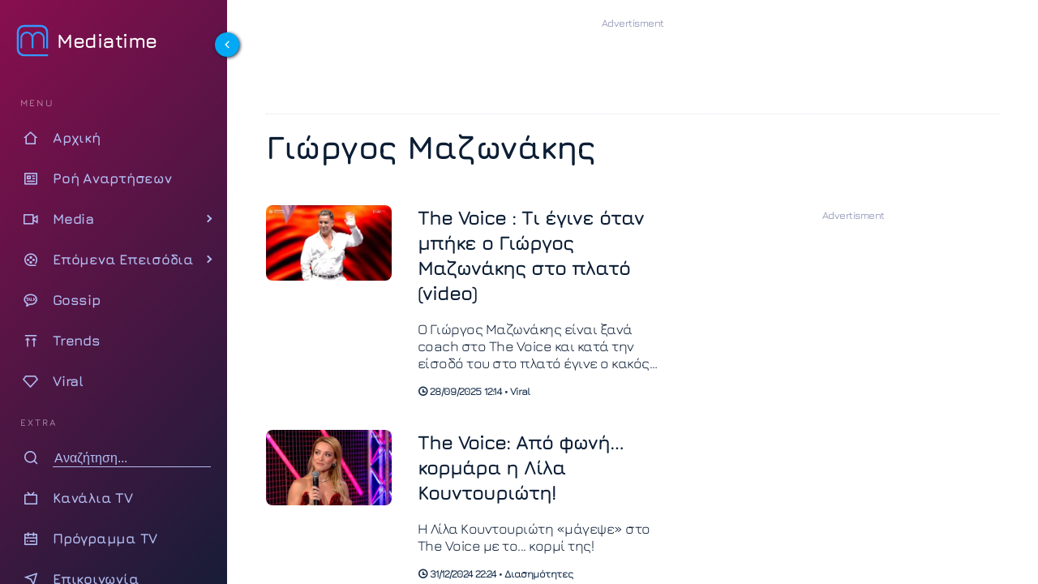

--- FILE ---
content_type: text/html; charset=UTF-8
request_url: https://www.mediatime.gr/tag/giorgos-mazonakis/
body_size: 16689
content:
<!DOCTYPE html>
<html lang="el" dir="ltr">
<head>
<meta charset="utf-8">
<meta http-equiv="X-UA-Compatible" content="IE=edge">
<meta name="viewport" content="width=device-width, initial-scale=1.0">
<meta name="robots" content="index, follow, max-snippet:-1, max-image-preview:large, max-video-preview:-1">
<link rel="preconnect" href="https://cdn.jsdelivr.net" crossorigin>
<link rel="preload" href="https://www.mediatime.gr/wp-content/themes/mediatime5/assets/fonts/z7NbdRfiaC4VXcdJURRD.woff2" as="font" type="font/woff2" crossorigin>
<link rel="preload" href="https://www.mediatime.gr/wp-content/themes/mediatime5/assets/fonts/z7NbdRfiaC4VXcRJUQ.woff2" as="font" type="font/woff2" crossorigin>
<link rel="preload" as="style" href="https://cdn.jsdelivr.net/npm/remixicon@4.6.0/fonts/remixicon.min.css" onload="this.onload=null;this.rel='stylesheet'">
<noscript>
<link rel="stylesheet" href="https://cdn.jsdelivr.net/npm/remixicon@4.6.0/fonts/remixicon.min.css">
</noscript>
<link rel="documentation" href="https://www.mediatime.gr/openapi.yaml" type="application/yaml">
<style>
@font-face{font-family:Jura;font-style:normal;font-weight:300 700;font-display:swap;src:url(https://www.mediatime.gr/wp-content/themes/mediatime5/assets/fonts/z7NbdRfiaC4VXcdJURRD.woff2) format('woff2');unicode-range:U+0370-0377,U+037A-037F,U+0384-038A,U+038C,U+038E-03A1,U+03A3-03FF}@font-face{font-family:Jura;font-style:normal;font-weight:300 700;font-display:swap;src:url(https://www.mediatime.gr/wp-content/themes/mediatime5/assets/fonts/z7NbdRfiaC4VXcRJUQ.woff2) format('woff2');unicode-range:U+0000-00FF,U+0131,U+0152-0153,U+02BB-02BC,U+02C6,U+02DA,U+02DC,U+0304,U+0308,U+0329,U+2000-206F,U+20AC,U+2122,U+2191,U+2193,U+2212,U+2215,U+FEFF,U+FFFD}
</style>
<link rel="preload" as="style" href="https://www.mediatime.gr/wp-content/themes/mediatime5/assets/css/css-pro-layout.css?ver=250602-92414">
<link rel="preload" as="style" href="https://www.mediatime.gr/wp-content/themes/mediatime5/assets/css/style.css?ver=250902-85820">
<link rel="preload" as="script" href="https://www.mediatime.gr/wp-content/themes/mediatime5/assets/js/script.js?ver=250604-94131">
<link rel="preload" as="script" href="https://www.mediatime.gr/wp-content/plugins/wp-smushit/app/assets/js/smush-lazy-load.min.js?ver=3.23.1">
<!-- Fallback for browsers without JavaScript -->
<noscript>
<link href="https://www.mediatime.gr/wp-content/themes/mediatime5/assets/css/style.css?ver=250902-85820" rel="stylesheet">
</noscript>
<script>class RocketLazyLoadScripts{constructor(){this.triggerEvents=["keydown","mousedown","mousemove","touchmove","touchstart","touchend","wheel"],this.userEventHandler=this._triggerListener.bind(this),this.touchStartHandler=this._onTouchStart.bind(this),this.touchMoveHandler=this._onTouchMove.bind(this),this.touchEndHandler=this._onTouchEnd.bind(this),this.clickHandler=this._onClick.bind(this),this.interceptedClicks=[],window.addEventListener("pageshow",(e=>{this.persisted=e.persisted})),window.addEventListener("DOMContentLoaded",(()=>{this._preconnect3rdParties()})),this.delayedScripts={normal:[],async:[],defer:[]},this.allJQueries=[]}_addUserInteractionListener(e){document.hidden?e._triggerListener():(this.triggerEvents.forEach((t=>window.addEventListener(t,e.userEventHandler,{passive:!0}))),window.addEventListener("touchstart",e.touchStartHandler,{passive:!0}),window.addEventListener("mousedown",e.touchStartHandler),document.addEventListener("visibilitychange",e.userEventHandler))}_removeUserInteractionListener(){this.triggerEvents.forEach((e=>window.removeEventListener(e,this.userEventHandler,{passive:!0}))),document.removeEventListener("visibilitychange",this.userEventHandler)}_onTouchStart(e){"HTML"!==e.target.tagName&&(window.addEventListener("touchend",this.touchEndHandler),window.addEventListener("mouseup",this.touchEndHandler),window.addEventListener("touchmove",this.touchMoveHandler,{passive:!0}),window.addEventListener("mousemove",this.touchMoveHandler),e.target.addEventListener("click",this.clickHandler),this._renameDOMAttribute(e.target,"onclick","rocket-onclick"))}_onTouchMove(e){window.removeEventListener("touchend",this.touchEndHandler),window.removeEventListener("mouseup",this.touchEndHandler),window.removeEventListener("touchmove",this.touchMoveHandler,{passive:!0}),window.removeEventListener("mousemove",this.touchMoveHandler),e.target.removeEventListener("click",this.clickHandler),this._renameDOMAttribute(e.target,"rocket-onclick","onclick")}_onTouchEnd(e){window.removeEventListener("touchend",this.touchEndHandler),window.removeEventListener("mouseup",this.touchEndHandler),window.removeEventListener("touchmove",this.touchMoveHandler,{passive:!0}),window.removeEventListener("mousemove",this.touchMoveHandler)}_onClick(e){e.target.removeEventListener("click",this.clickHandler),this._renameDOMAttribute(e.target,"rocket-onclick","onclick"),this.interceptedClicks.push(e),e.preventDefault(),e.stopPropagation(),e.stopImmediatePropagation()}_replayClicks(){window.removeEventListener("touchstart",this.touchStartHandler,{passive:!0}),window.removeEventListener("mousedown",this.touchStartHandler),this.interceptedClicks.forEach((e=>{e.target.dispatchEvent(new MouseEvent("click",{view:e.view,bubbles:!0,cancelable:!0}))}))}_renameDOMAttribute(e,t,n){e.hasAttribute&&e.hasAttribute(t)&&(event.target.setAttribute(n,event.target.getAttribute(t)),event.target.removeAttribute(t))}_triggerListener(){this._removeUserInteractionListener(this),"loading"===document.readyState?document.addEventListener("DOMContentLoaded",this._loadEverythingNow.bind(this)):this._loadEverythingNow()}_preconnect3rdParties(){let e=[];document.querySelectorAll("script[type=rocketlazyloadscript]").forEach((t=>{if(t.hasAttribute("src")){const n=new URL(t.src).origin;n!==location.origin&&e.push({src:n,crossOrigin:t.crossOrigin||"module"===t.getAttribute("data-rocket-type")})}})),e=[...new Map(e.map((e=>[JSON.stringify(e),e]))).values()],this._batchInjectResourceHints(e,"preconnect")}async _loadEverythingNow(){this.lastBreath=Date.now(),this._delayEventListeners(),this._delayJQueryReady(this),this._handleDocumentWrite(),this._registerAllDelayedScripts(),this._preloadAllScripts(),await this._loadScriptsFromList(this.delayedScripts.normal),await this._loadScriptsFromList(this.delayedScripts.defer),await this._loadScriptsFromList(this.delayedScripts.async);try{await this._triggerDOMContentLoaded(),await this._triggerWindowLoad()}catch(e){}window.dispatchEvent(new Event("rocket-allScriptsLoaded")),this._replayClicks()}_registerAllDelayedScripts(){document.querySelectorAll("script[type=rocketlazyloadscript]").forEach((e=>{e.hasAttribute("src")?e.hasAttribute("async")&&!1!==e.async?this.delayedScripts.async.push(e):e.hasAttribute("defer")&&!1!==e.defer||"module"===e.getAttribute("data-rocket-type")?this.delayedScripts.defer.push(e):this.delayedScripts.normal.push(e):this.delayedScripts.normal.push(e)}))}async _transformScript(e){return await this._littleBreath(),new Promise((t=>{const n=document.createElement("script");[...e.attributes].forEach((e=>{let t=e.nodeName;"type"!==t&&("data-rocket-type"===t&&(t="type"),n.setAttribute(t,e.nodeValue))})),e.hasAttribute("src")?(n.addEventListener("load",t),n.addEventListener("error",t)):(n.text=e.text,t());try{e.parentNode.replaceChild(n,e)}catch(e){t()}}))}async _loadScriptsFromList(e){const t=e.shift();return t?(await this._transformScript(t),this._loadScriptsFromList(e)):Promise.resolve()}_preloadAllScripts(){this._batchInjectResourceHints([...this.delayedScripts.normal,...this.delayedScripts.defer,...this.delayedScripts.async],"preload")}_batchInjectResourceHints(e,t){var n=document.createDocumentFragment();e.forEach((e=>{if(e.src){const i=document.createElement("link");i.href=e.src,i.rel=t,"preconnect"!==t&&(i.as="script"),e.getAttribute&&"module"===e.getAttribute("data-rocket-type")&&(i.crossOrigin=!0),e.crossOrigin&&(i.crossOrigin=e.crossOrigin),n.appendChild(i)}})),document.head.appendChild(n)}_delayEventListeners(){let e={};function t(t,n){!function(t){function n(n){return e[t].eventsToRewrite.indexOf(n)>=0?"rocket-"+n:n}e[t]||(e[t]={originalFunctions:{add:t.addEventListener,remove:t.removeEventListener},eventsToRewrite:[]},t.addEventListener=function(){arguments[0]=n(arguments[0]),e[t].originalFunctions.add.apply(t,arguments)},t.removeEventListener=function(){arguments[0]=n(arguments[0]),e[t].originalFunctions.remove.apply(t,arguments)})}(t),e[t].eventsToRewrite.push(n)}function n(e,t){let n=e[t];Object.defineProperty(e,t,{get:()=>n||function(){},set(i){e["rocket"+t]=n=i}})}t(document,"DOMContentLoaded"),t(window,"DOMContentLoaded"),t(window,"load"),t(window,"pageshow"),t(document,"readystatechange"),n(document,"onreadystatechange"),n(window,"onload"),n(window,"onpageshow")}_delayJQueryReady(e){let t=window.jQuery;Object.defineProperty(window,"jQuery",{get:()=>t,set(n){if(n&&n.fn&&!e.allJQueries.includes(n)){n.fn.ready=n.fn.init.prototype.ready=function(t){e.domReadyFired?t.bind(document)(n):document.addEventListener("rocket-DOMContentLoaded",(()=>t.bind(document)(n)))};const t=n.fn.on;n.fn.on=n.fn.init.prototype.on=function(){if(this[0]===window){function e(e){return e.split(" ").map((e=>"load"===e||0===e.indexOf("load.")?"rocket-jquery-load":e)).join(" ")}"string"==typeof arguments[0]||arguments[0]instanceof String?arguments[0]=e(arguments[0]):"object"==typeof arguments[0]&&Object.keys(arguments[0]).forEach((t=>{delete Object.assign(arguments[0],{[e(t)]:arguments[0][t]})[t]}))}return t.apply(this,arguments),this},e.allJQueries.push(n)}t=n}})}async _triggerDOMContentLoaded(){this.domReadyFired=!0,await this._littleBreath(),document.dispatchEvent(new Event("rocket-DOMContentLoaded")),await this._littleBreath(),window.dispatchEvent(new Event("rocket-DOMContentLoaded")),await this._littleBreath(),document.dispatchEvent(new Event("rocket-readystatechange")),await this._littleBreath(),document.rocketonreadystatechange&&document.rocketonreadystatechange()}async _triggerWindowLoad(){await this._littleBreath(),window.dispatchEvent(new Event("rocket-load")),await this._littleBreath(),window.rocketonload&&window.rocketonload(),await this._littleBreath(),this.allJQueries.forEach((e=>e(window).trigger("rocket-jquery-load"))),await this._littleBreath();const e=new Event("rocket-pageshow");e.persisted=this.persisted,window.dispatchEvent(e),await this._littleBreath(),window.rocketonpageshow&&window.rocketonpageshow({persisted:this.persisted})}_handleDocumentWrite(){const e=new Map;document.write=document.writeln=function(t){const n=document.currentScript,i=document.createRange(),r=n.parentElement;let o=e.get(n);void 0===o&&(o=n.nextSibling,e.set(n,o));const s=document.createDocumentFragment();i.setStart(s,0),s.appendChild(i.createContextualFragment(t)),r.insertBefore(s,o)}}async _littleBreath(){Date.now()-this.lastBreath>45&&(await this._requestAnimFrame(),this.lastBreath=Date.now())}async _requestAnimFrame(){return document.hidden?new Promise((e=>setTimeout(e))):new Promise((e=>requestAnimationFrame(e)))}static run(){const e=new RocketLazyLoadScripts;e._addUserInteractionListener(e)}}RocketLazyLoadScripts.run();</script>		
<title>Γιώργος Μαζωνάκης - MediaTime</title>	
<link rel="alternate" type="application/rss+xml" href="https://www.mediatime.gr/tag/giorgos-mazonakis/feed/">
<meta content="The Voice" property="og:tag"  />
<meta content="Γιώργος Μαζωνάκης" property="og:tag"  />
<meta content="ΣΚΑΪ" property="og:tag"  />
<meta content="The Voice Of Greece" property="og:tag"  />
<meta name="keywords" content="VIRAL, THE VOICE, ΓΙΩΡΓΟΣ ΜΑΖΩΝΑΚΗΣ, ΣΚΑΪ, THE VOICE OF GREECE" />	
<meta name="news_keywords" content="Viral, The Voice, Γιώργος Μαζωνάκης, ΣΚΑΪ, The Voice Of Greece" />
<meta name="description" content="ΓΙΩΡΓΟΣ ΜΑΖΩΝΑΚΗΣ: Τελευταία νέα, ειδήσεις, spoilers για το θέμα Γιώργος Μαζωνάκης στο Mediatime">
<!-- PWA Configuration -->
<meta name="mobile-web-app-capable" content="yes">
<meta name="apple-mobile-web-app-capable" content="yes">
<meta name="apple-mobile-web-app-status-bar-style" content="#FFF">
<meta name="apple-mobile-web-app-title" content="MediaTime">
<!-- Mobile Optimization -->
<meta name="HandheldFriendly" content="true">
<meta name="MobileOptimized" content="width">
<!-- Site Information -->
<meta name="distribution" content="global">
<meta name="copyright" content="Copyright (c) 2022 MediaTime">
<meta name="developer" content="Developed by Mediatime WebTeam - https://www.mediatime.gr">
<link rel="alternate" type="application/rss+xml" href="https://www.mediatime.gr/feed/">
<!-- Verification & Services -->
<meta name="msvalidate.01" content="5B72D7A4BA5197E2107C567B970F1979">
<meta name="yandex-verification" content="98e1da47f573b1b6">
<meta name="p:domain_verify" content="466d9eedfa7fc4d8cca9d6100722e159">
<meta property="fb:pages" content="100076907277991">
<!-- Microsoft Specific -->
<meta name="msapplication-config" content="none">
<link rel="icon" sizes="16x16 32x32" href="https://www.mediatime.gr/wp-content/themes/mediatime5/manifest/favico-32.ico">
<link rel="apple-touch-startup-image" href="https://www.mediatime.gr/wp-content/themes/mediatime5/manifest/ios-icon-180.png">
<link rel="apple-touch-icon-precomposed" href="https://www.mediatime.gr/wp-content/themes/mediatime5/manifest/ios-icon-152.png">
<link rel="apple-touch-icon-precomposed" sizes="152x152" href="https://www.mediatime.gr/wp-content/themes/mediatime5/manifest/ios-icon-152.png">
<link rel="apple-touch-icon-precomposed" sizes="144x144" href="https://www.mediatime.gr/wp-content/themes/mediatime5/manifest/ios-icon-144.png">
<link rel="apple-touch-icon-precomposed" sizes="120x120" href="https://www.mediatime.gr/wp-content/themes/mediatime5/manifest/ios-icon-120.png">
<link rel="apple-touch-icon-precomposed" sizes="114x114" href="https://www.mediatime.gr/wp-content/themes/mediatime5/manifest/ios-icon-114.png">
<link rel="apple-touch-icon-precomposed" sizes="72x72" href="https://www.mediatime.gr/wp-content/themes/mediatime5/manifest/ios-icon-72.png">
<link rel="apple-touch-icon-precomposed" sizes="57x57" href="https://www.mediatime.gr/wp-content/themes/mediatime5/manifest/ios-icon-57.png">
<link rel="icon" type="image/png" sizes="192x192"  href="https://www.mediatime.gr/wp-content/themes/mediatime5/manifest/android-launchericon-192-192.png">
<link rel="icon" type="image/png" sizes="96x96" href="https://www.mediatime.gr/wp-content/themes/mediatime5/manifest/icon-96.png">
<link rel="icon" type="image/png" sizes="32x32" href="https://www.mediatime.gr/wp-content/themes/mediatime5/manifest/icon-32.png">
<link rel="mask-icon" href="https://www.mediatime.gr/wp-content/themes/mediatime5/manifest/safari-pinned-tab.svg" color="#3E78C1">
<link rel="manifest" href="https://www.mediatime.gr/wp-content/themes/mediatime5/manifest/manifest.json">
<meta name="msapplication-TileColor" content="#ffffff">
<meta name="msapplication-TileImage" content="https://www.mediatime.gr/wp-content/themes/mediatime5/manifest/icon-150.png">
<meta name="theme-color" content="#FFFFFF">
<meta name='robots' content='index, follow, max-image-preview:large, max-snippet:-1, max-video-preview:-1' />
<!-- This site is optimized with the Yoast SEO plugin v26.7 - https://yoast.com/wordpress/plugins/seo/ -->
<link rel="canonical" href="https://www.mediatime.gr/tag/giorgos-mazonakis/" />
<link rel="next" href="https://www.mediatime.gr/tag/giorgos-mazonakis/page/2/" />
<meta property="og:locale" content="el_GR" />
<meta property="og:type" content="article" />
<meta property="og:title" content="Γιώργος Μαζωνάκης Αρχεία - Mediatime" />
<meta property="og:url" content="https://www.mediatime.gr/tag/giorgos-mazonakis/" />
<meta property="og:site_name" content="Mediatime" />
<meta property="og:image" content="https://www.mediatime.gr/wp-content/uploads/2021/12/mediatime-facebook.png" />
<meta property="og:image:width" content="1024" />
<meta property="og:image:height" content="768" />
<meta property="og:image:type" content="image/png" />
<meta name="twitter:card" content="summary_large_image" />
<meta name="twitter:site" content="@MediaTimegr" />
<script type="application/ld+json" class="yoast-schema-graph">{"@context":"https://schema.org","@graph":[{"@type":"CollectionPage","@id":"https://www.mediatime.gr/tag/giorgos-mazonakis/","url":"https://www.mediatime.gr/tag/giorgos-mazonakis/","name":"Γιώργος Μαζωνάκης Αρχεία - Mediatime","isPartOf":{"@id":"https://www.mediatime.gr/#website"},"primaryImageOfPage":{"@id":"https://www.mediatime.gr/tag/giorgos-mazonakis/#primaryimage"},"image":{"@id":"https://www.mediatime.gr/tag/giorgos-mazonakis/#primaryimage"},"thumbnailUrl":"https://www.mediatime.gr/wp-content/uploads/2025/09/Μαζωνάκης.webp","breadcrumb":{"@id":"https://www.mediatime.gr/tag/giorgos-mazonakis/#breadcrumb"},"inLanguage":"el"},{"@type":"ImageObject","inLanguage":"el","@id":"https://www.mediatime.gr/tag/giorgos-mazonakis/#primaryimage","url":"https://www.mediatime.gr/wp-content/uploads/2025/09/Μαζωνάκης.webp","contentUrl":"https://www.mediatime.gr/wp-content/uploads/2025/09/Μαζωνάκης.webp","width":1200,"height":720,"caption":"Ο Γιώργος Μαζωνάκης είναι ξανά coach στο The Voice και κατά την είσοδό του στο πλατό έγινε ο κακός χαμός από τον κόσμο και όχι μόνο!"},{"@type":"BreadcrumbList","@id":"https://www.mediatime.gr/tag/giorgos-mazonakis/#breadcrumb","itemListElement":[{"@type":"ListItem","position":1,"name":"Αρχική","item":"https://www.mediatime.gr/"},{"@type":"ListItem","position":2,"name":"Γιώργος Μαζωνάκης"}]},{"@type":"WebSite","@id":"https://www.mediatime.gr/#website","url":"https://www.mediatime.gr/","name":"Mediatime","description":"","publisher":{"@id":"https://www.mediatime.gr/#organization"},"alternateName":"Mediatime.GR","potentialAction":[{"@type":"SearchAction","target":{"@type":"EntryPoint","urlTemplate":"https://www.mediatime.gr/?s={search_term_string}"},"query-input":{"@type":"PropertyValueSpecification","valueRequired":true,"valueName":"search_term_string"}}],"inLanguage":"el"},{"@type":"Organization","@id":"https://www.mediatime.gr/#organization","name":"MediaTime","alternateName":"Mediatime.GR","url":"https://www.mediatime.gr/","logo":{"@type":"ImageObject","inLanguage":"el","@id":"https://www.mediatime.gr/#/schema/logo/image/","url":"https://www.mediatime.gr/wp-content/uploads/2022/01/google-manager-logo-white.png","contentUrl":"https://www.mediatime.gr/wp-content/uploads/2022/01/google-manager-logo-white.png","width":600,"height":180,"caption":"MediaTime"},"image":{"@id":"https://www.mediatime.gr/#/schema/logo/image/"},"sameAs":["https://www.facebook.com/mediatimegr","https://x.com/MediaTimegr","https://www.pinterest.com/Med1aT1m3/","https://www.youtube.com/channel/UC_U3aJLwE-PHsafIzIwhaoA"]}]}</script>
<!-- / Yoast SEO plugin. -->
<link rel='dns-prefetch' href='//unpkg.com' />
<style>
.lazyload,
.lazyloading {
max-width: 100%;
}
</style>
<style id='wp-img-auto-sizes-contain-inline-css' type='text/css'>
img:is([sizes=auto i],[sizes^="auto," i]){contain-intrinsic-size:3000px 1500px}
/*# sourceURL=wp-img-auto-sizes-contain-inline-css */
</style>
<link rel='stylesheet' id='layout-css-css' href='https://www.mediatime.gr/wp-content/themes/mediatime5/assets/css/css-pro-layout.css?ver=250602-92414' type='text/css' media='all' />
<link rel='stylesheet' id='style-css-css' href='https://www.mediatime.gr/wp-content/themes/mediatime5/assets/css/style.css?ver=250902-85820' type='text/css' media='all' />
<style id='classic-theme-styles-inline-css' type='text/css'>
/*! This file is auto-generated */
.wp-block-button__link{color:#fff;background-color:#32373c;border-radius:9999px;box-shadow:none;text-decoration:none;padding:calc(.667em + 2px) calc(1.333em + 2px);font-size:1.125em}.wp-block-file__button{background:#32373c;color:#fff;text-decoration:none}
/*# sourceURL=/wp-includes/css/classic-themes.min.css */
</style>
<script>
document.documentElement.className = document.documentElement.className.replace('no-js', 'js');
</script>
<link rel="icon" href="https://www.mediatime.gr/wp-content/uploads/2025/05/cropped-LOGO512x512.opti_-32x32.png" sizes="32x32" />
<link rel="icon" href="https://www.mediatime.gr/wp-content/uploads/2025/05/cropped-LOGO512x512.opti_-192x192.png" sizes="192x192" />
<link rel="apple-touch-icon" href="https://www.mediatime.gr/wp-content/uploads/2025/05/cropped-LOGO512x512.opti_-180x180.png" />
<meta name="msapplication-TileImage" content="https://www.mediatime.gr/wp-content/uploads/2025/05/cropped-LOGO512x512.opti_-270x270.png" />
<style id='global-styles-inline-css' type='text/css'>
:root{--wp--preset--aspect-ratio--square: 1;--wp--preset--aspect-ratio--4-3: 4/3;--wp--preset--aspect-ratio--3-4: 3/4;--wp--preset--aspect-ratio--3-2: 3/2;--wp--preset--aspect-ratio--2-3: 2/3;--wp--preset--aspect-ratio--16-9: 16/9;--wp--preset--aspect-ratio--9-16: 9/16;--wp--preset--color--black: #000000;--wp--preset--color--cyan-bluish-gray: #abb8c3;--wp--preset--color--white: #ffffff;--wp--preset--color--pale-pink: #f78da7;--wp--preset--color--vivid-red: #cf2e2e;--wp--preset--color--luminous-vivid-orange: #ff6900;--wp--preset--color--luminous-vivid-amber: #fcb900;--wp--preset--color--light-green-cyan: #7bdcb5;--wp--preset--color--vivid-green-cyan: #00d084;--wp--preset--color--pale-cyan-blue: #8ed1fc;--wp--preset--color--vivid-cyan-blue: #0693e3;--wp--preset--color--vivid-purple: #9b51e0;--wp--preset--gradient--vivid-cyan-blue-to-vivid-purple: linear-gradient(135deg,rgb(6,147,227) 0%,rgb(155,81,224) 100%);--wp--preset--gradient--light-green-cyan-to-vivid-green-cyan: linear-gradient(135deg,rgb(122,220,180) 0%,rgb(0,208,130) 100%);--wp--preset--gradient--luminous-vivid-amber-to-luminous-vivid-orange: linear-gradient(135deg,rgb(252,185,0) 0%,rgb(255,105,0) 100%);--wp--preset--gradient--luminous-vivid-orange-to-vivid-red: linear-gradient(135deg,rgb(255,105,0) 0%,rgb(207,46,46) 100%);--wp--preset--gradient--very-light-gray-to-cyan-bluish-gray: linear-gradient(135deg,rgb(238,238,238) 0%,rgb(169,184,195) 100%);--wp--preset--gradient--cool-to-warm-spectrum: linear-gradient(135deg,rgb(74,234,220) 0%,rgb(151,120,209) 20%,rgb(207,42,186) 40%,rgb(238,44,130) 60%,rgb(251,105,98) 80%,rgb(254,248,76) 100%);--wp--preset--gradient--blush-light-purple: linear-gradient(135deg,rgb(255,206,236) 0%,rgb(152,150,240) 100%);--wp--preset--gradient--blush-bordeaux: linear-gradient(135deg,rgb(254,205,165) 0%,rgb(254,45,45) 50%,rgb(107,0,62) 100%);--wp--preset--gradient--luminous-dusk: linear-gradient(135deg,rgb(255,203,112) 0%,rgb(199,81,192) 50%,rgb(65,88,208) 100%);--wp--preset--gradient--pale-ocean: linear-gradient(135deg,rgb(255,245,203) 0%,rgb(182,227,212) 50%,rgb(51,167,181) 100%);--wp--preset--gradient--electric-grass: linear-gradient(135deg,rgb(202,248,128) 0%,rgb(113,206,126) 100%);--wp--preset--gradient--midnight: linear-gradient(135deg,rgb(2,3,129) 0%,rgb(40,116,252) 100%);--wp--preset--font-size--small: 13px;--wp--preset--font-size--medium: 20px;--wp--preset--font-size--large: 36px;--wp--preset--font-size--x-large: 42px;--wp--preset--spacing--20: 0.44rem;--wp--preset--spacing--30: 0.67rem;--wp--preset--spacing--40: 1rem;--wp--preset--spacing--50: 1.5rem;--wp--preset--spacing--60: 2.25rem;--wp--preset--spacing--70: 3.38rem;--wp--preset--spacing--80: 5.06rem;--wp--preset--shadow--natural: 6px 6px 9px rgba(0, 0, 0, 0.2);--wp--preset--shadow--deep: 12px 12px 50px rgba(0, 0, 0, 0.4);--wp--preset--shadow--sharp: 6px 6px 0px rgba(0, 0, 0, 0.2);--wp--preset--shadow--outlined: 6px 6px 0px -3px rgb(255, 255, 255), 6px 6px rgb(0, 0, 0);--wp--preset--shadow--crisp: 6px 6px 0px rgb(0, 0, 0);}:where(.is-layout-flex){gap: 0.5em;}:where(.is-layout-grid){gap: 0.5em;}body .is-layout-flex{display: flex;}.is-layout-flex{flex-wrap: wrap;align-items: center;}.is-layout-flex > :is(*, div){margin: 0;}body .is-layout-grid{display: grid;}.is-layout-grid > :is(*, div){margin: 0;}:where(.wp-block-columns.is-layout-flex){gap: 2em;}:where(.wp-block-columns.is-layout-grid){gap: 2em;}:where(.wp-block-post-template.is-layout-flex){gap: 1.25em;}:where(.wp-block-post-template.is-layout-grid){gap: 1.25em;}.has-black-color{color: var(--wp--preset--color--black) !important;}.has-cyan-bluish-gray-color{color: var(--wp--preset--color--cyan-bluish-gray) !important;}.has-white-color{color: var(--wp--preset--color--white) !important;}.has-pale-pink-color{color: var(--wp--preset--color--pale-pink) !important;}.has-vivid-red-color{color: var(--wp--preset--color--vivid-red) !important;}.has-luminous-vivid-orange-color{color: var(--wp--preset--color--luminous-vivid-orange) !important;}.has-luminous-vivid-amber-color{color: var(--wp--preset--color--luminous-vivid-amber) !important;}.has-light-green-cyan-color{color: var(--wp--preset--color--light-green-cyan) !important;}.has-vivid-green-cyan-color{color: var(--wp--preset--color--vivid-green-cyan) !important;}.has-pale-cyan-blue-color{color: var(--wp--preset--color--pale-cyan-blue) !important;}.has-vivid-cyan-blue-color{color: var(--wp--preset--color--vivid-cyan-blue) !important;}.has-vivid-purple-color{color: var(--wp--preset--color--vivid-purple) !important;}.has-black-background-color{background-color: var(--wp--preset--color--black) !important;}.has-cyan-bluish-gray-background-color{background-color: var(--wp--preset--color--cyan-bluish-gray) !important;}.has-white-background-color{background-color: var(--wp--preset--color--white) !important;}.has-pale-pink-background-color{background-color: var(--wp--preset--color--pale-pink) !important;}.has-vivid-red-background-color{background-color: var(--wp--preset--color--vivid-red) !important;}.has-luminous-vivid-orange-background-color{background-color: var(--wp--preset--color--luminous-vivid-orange) !important;}.has-luminous-vivid-amber-background-color{background-color: var(--wp--preset--color--luminous-vivid-amber) !important;}.has-light-green-cyan-background-color{background-color: var(--wp--preset--color--light-green-cyan) !important;}.has-vivid-green-cyan-background-color{background-color: var(--wp--preset--color--vivid-green-cyan) !important;}.has-pale-cyan-blue-background-color{background-color: var(--wp--preset--color--pale-cyan-blue) !important;}.has-vivid-cyan-blue-background-color{background-color: var(--wp--preset--color--vivid-cyan-blue) !important;}.has-vivid-purple-background-color{background-color: var(--wp--preset--color--vivid-purple) !important;}.has-black-border-color{border-color: var(--wp--preset--color--black) !important;}.has-cyan-bluish-gray-border-color{border-color: var(--wp--preset--color--cyan-bluish-gray) !important;}.has-white-border-color{border-color: var(--wp--preset--color--white) !important;}.has-pale-pink-border-color{border-color: var(--wp--preset--color--pale-pink) !important;}.has-vivid-red-border-color{border-color: var(--wp--preset--color--vivid-red) !important;}.has-luminous-vivid-orange-border-color{border-color: var(--wp--preset--color--luminous-vivid-orange) !important;}.has-luminous-vivid-amber-border-color{border-color: var(--wp--preset--color--luminous-vivid-amber) !important;}.has-light-green-cyan-border-color{border-color: var(--wp--preset--color--light-green-cyan) !important;}.has-vivid-green-cyan-border-color{border-color: var(--wp--preset--color--vivid-green-cyan) !important;}.has-pale-cyan-blue-border-color{border-color: var(--wp--preset--color--pale-cyan-blue) !important;}.has-vivid-cyan-blue-border-color{border-color: var(--wp--preset--color--vivid-cyan-blue) !important;}.has-vivid-purple-border-color{border-color: var(--wp--preset--color--vivid-purple) !important;}.has-vivid-cyan-blue-to-vivid-purple-gradient-background{background: var(--wp--preset--gradient--vivid-cyan-blue-to-vivid-purple) !important;}.has-light-green-cyan-to-vivid-green-cyan-gradient-background{background: var(--wp--preset--gradient--light-green-cyan-to-vivid-green-cyan) !important;}.has-luminous-vivid-amber-to-luminous-vivid-orange-gradient-background{background: var(--wp--preset--gradient--luminous-vivid-amber-to-luminous-vivid-orange) !important;}.has-luminous-vivid-orange-to-vivid-red-gradient-background{background: var(--wp--preset--gradient--luminous-vivid-orange-to-vivid-red) !important;}.has-very-light-gray-to-cyan-bluish-gray-gradient-background{background: var(--wp--preset--gradient--very-light-gray-to-cyan-bluish-gray) !important;}.has-cool-to-warm-spectrum-gradient-background{background: var(--wp--preset--gradient--cool-to-warm-spectrum) !important;}.has-blush-light-purple-gradient-background{background: var(--wp--preset--gradient--blush-light-purple) !important;}.has-blush-bordeaux-gradient-background{background: var(--wp--preset--gradient--blush-bordeaux) !important;}.has-luminous-dusk-gradient-background{background: var(--wp--preset--gradient--luminous-dusk) !important;}.has-pale-ocean-gradient-background{background: var(--wp--preset--gradient--pale-ocean) !important;}.has-electric-grass-gradient-background{background: var(--wp--preset--gradient--electric-grass) !important;}.has-midnight-gradient-background{background: var(--wp--preset--gradient--midnight) !important;}.has-small-font-size{font-size: var(--wp--preset--font-size--small) !important;}.has-medium-font-size{font-size: var(--wp--preset--font-size--medium) !important;}.has-large-font-size{font-size: var(--wp--preset--font-size--large) !important;}.has-x-large-font-size{font-size: var(--wp--preset--font-size--x-large) !important;}
/*# sourceURL=global-styles-inline-css */
</style>
</head>
<body>
<div class="layout has-sidebar fixed-sidebar fixed-header">
<aside id="sidebar" class="sidebar break-point-sm has-bg-image">
<a id="btn-collapse" class="sidebar-collapser"><i class="ri-arrow-left-s-line"></i></a>
<div class="image-wrapper">
</div>
<div class="sidebar-layout">
<div class="sidebar-header">
<div class="pro-sidebar-logo">
<div><!--i class="ri-play-line"></i-->
<img src="https://www.mediatime.gr/wp-content/themes/mediatime5/assets/images/logo512x512.svg" alt="Mediatime" class="logo-sidebar-icon no-lazy" width="40" height="40"/>
</div>
<h2>Mediatime</h2>
</div>
</div>
<div class="sidebar-content">
<nav class="menu open-current-submenu">
<ul>		  
<li class="menu-header"><span> MENU </span></li>
<li class="menu-item">
<a href="https://www.mediatime.gr" title="Αρχική σελίδα Mediatime">
<span class="menu-icon">
<i class="ri-home-2-line"></i>
</span>
<span class="menu-title">Αρχική</span>
</a>
</li>
<li class="menu-item">
<a href="https://www.mediatime.gr/latest/" title="Όλες οι αναρτήσεις">
<span class="menu-icon">
<i class="ri-news-line"></i>
</span>
<span class="menu-title">Ροή Αναρτήσεων</span>
</a>
</li>
<li class="menu-item sub-menu">
<a href="#"  title="Reality, TV Shows, Media">
<span class="menu-icon">
<i class="ri-video-on-line"></i>
</span>
<span class="menu-title">Media</span>
</a>
<div class="sub-menu-list">
<ul class="over-menu">
<li class="menu-item">
<a href="https://www.mediatime.gr/tag/big-brother/" title="Big Brother">
<span class="menu-title">Big Brother</span>
</a>
</li>
<li class="menu-item">
<a href="https://www.mediatime.gr/tag/exathlon/" title="Exathlon">
<span class="menu-title">Exathlon</span>
</a>
</li>
<li class="menu-item">
<a href="https://www.mediatime.gr/tag/masterchef/" title="MasterChef">
<span class="menu-title">MasterChef</span>
</a>
</li>
<li class="menu-item">
<a href="https://www.mediatime.gr/tag/survivor/" title="Survivor">
<span class="menu-title">Survivor</span>
</a>
</li>
<li class="menu-item">
<a href="https://www.mediatime.gr/tag/farma/" title="Η Φάρμα">
<span class="menu-title">Η Φάρμα</span>
</a>
</li>
</ul>
</div>
</li>
<li class="menu-item sub-menu">
<a href="#"  title="Spoiler - Επόμενα Επεισόδια">
<span class="menu-icon">
<i class="ri-movie-2-line"></i>
</span>
<span class="menu-title">Επόμενα Επεισόδια</span>
</a>
<div class="sub-menu-list">
<ul class="over-menu">
<li class="menu-item">
<a href="https://www.mediatime.gr/tag/agios-erotas/" title="Άγιος Έρωτας">
<span class="menu-title">Άγιος Έρωτας</span>
</a>
</li>
<li class="menu-item">
<a href="https://www.mediatime.gr/tag/i-gi-tis-elias/" title="Η Γη της Ελιάς">
<span class="menu-title">Η Γη της Ελιάς</span>
</a>
</li>
<li class="menu-item">
<a href="https://www.mediatime.gr/tag/o-giatros/" title="Ο γιατρός">
<span class="menu-title">Ο γιατρός</span>
</a>
</li>
<li class="menu-item">
<a href="https://www.mediatime.gr/tag/grand-hotel/" title="Grand Hotel">
<span class="menu-title">Grand Hotel</span>
</a>
</li>
<li class="menu-item">
<a href="https://www.mediatime.gr/tag/diafani-agapi/" title="Διάφανη αγάπη">
<span class="menu-title">Διάφανη αγάπη</span>
</a>
</li>
<li class="menu-item">
<a href="https://www.mediatime.gr/tag/to-dichti/" title="Το Δίχτυ">
<span class="menu-title">Το Δίχτυ</span>
</a>
</li>
<li class="menu-item">
<a href="https://www.mediatime.gr/tag/ilektra/" title="Ηλέκτρα">
<span class="menu-title">Ηλέκτρα</span>
</a>
</li>
<li class="menu-item">
<a href="https://www.mediatime.gr/tag/i-magissa-flegomeni-kardia/" title="Η μάγισσα - Φλεγόμενη καρδιά">
<span class="menu-title">Η μάγισσα - Φλεγόμενη καρδιά</span>
</a>
</li>
<li class="menu-item">
<a href="https://www.mediatime.gr/tag/maestro/" title="Maestro - Mega ">
<span class="menu-title">Maestro - Mega </span>
</a>
</li>
<li class="menu-item">
<a href="https://www.mediatime.gr/tag/i-maria-pou-egine-kallas/" title=" Η Μαρία που έγινε Κάλλας">
<span class="menu-title"> Η Μαρία που έγινε Κάλλας</span>
</a>
</li>
<li class="menu-item">
<a href="https://www.mediatime.gr/tag/na-me-les-mama/" title="Να με λες μαμά">
<span class="menu-title">Να με λες μαμά</span>
</a>
</li>
<li class="menu-item">
<a href="https://www.mediatime.gr/tag/pechnidia-ekdikisis/" title="Παιχνίδια Εκδίκησης">
<span class="menu-title">Παιχνίδια Εκδίκησης</span>
</a>
</li>
<li class="menu-item">
<a href="https://www.mediatime.gr/tag/i-paralia/" title="Η Παραλία">
<span class="menu-title">Η Παραλία</span>
</a>
</li>
<li class="menu-item">
<a href="https://www.mediatime.gr/tag/tampou/" title="Ταμπού">
<span class="menu-title">Ταμπού</span>
</a>
</li>
<li class="menu-item">
<a href="https://www.mediatime.gr/tag/o-timoros/" title="O Τιμωρός">
<span class="menu-title">O Τιμωρός</span>
</a>
</li>
<li class="menu-item">
<a href="https://www.mediatime.gr/tag/famagusta/" title="Famagusta">
<span class="menu-title">Famagusta</span>
</a>
</li>
</ul>
</div>
</li>
<li class="menu-item">
<a href="https://www.mediatime.gr/category/gossip/" title="Gossip">
<span class="menu-icon">
<i class="ri-kakao-talk-line"></i>
</span>
<span class="menu-title">Gossip</span>
</a>
</li>
<li class="menu-item">
<a href="https://www.mediatime.gr/category/trends/" title="Τι είναι Trend">
<span class="menu-icon">
<i class="ri-align-top"></i>
</span>
<span class="menu-title">Trends</span>
</a>
</li>
<li class="menu-item">
<a href="https://www.mediatime.gr/category/viral/" title="Viral άρθρα">
<span class="menu-icon">
<i class="ri-vip-diamond-line"></i>
</span>
<span class="menu-title">Viral</span>
</a>
</li>				  
<li class="menu-header" style="padding-top: 20px"><span> EXTRA </span></li>
<li class="search-item">
<div class="search-in">
<span class="menu-icon">
<i class="ri-search-line"></i>
</span>
<form method="get" action="https://www.mediatime.gr/" class="search-box" role="search" aria-label="Sitewide">
<input class="searchbox" name="s" type="text" required placeholder="Αναζήτηση...">
</form>
</div>
</li>			
<li class="menu-item">
<a href="https://www.mediatime.gr/tileoptika-kanalia/" title="Κανάλια ελληνικής τηλεόρασης">
<span class="menu-icon">
<i class="ri-tv-line"></i>
</span>
<span class="menu-title">Κανάλια TV</span>
</a>
</li>
<li class="menu-item">
<a href="https://www.mediatime.gr/programma-tileorasis/" title="Πρόγραμμα TV">
<span class="menu-icon">
<i class="ri-calendar-todo-line"></i>
</span>
<span class="menu-title">Πρόγραμμα TV</span>
</a>
</li>
<li class="menu-item">
<a href="https://www.mediatime.gr/contact/" title="Επικοινωνία με MediaTime">
<span class="menu-icon">
<i class="ri-send-plane-line"></i>
</span>
<span class="menu-title">Επικοινωνία</span>
<span class="menu-suffix">
<!--span class="badge secondary">Beta</span -->
</span>
</a>
</li>
<li class="mode">
<div class="sun-moon">
<i class="ri-moon-line icon moon"></i>
<i class="ri-sun-line icon sun"></i>
</div>
<span class="mode-text text">Dark mode</span>
<div class="toggle-switch">
<span class="switch"></span>
</div>
</li>
</ul>
</nav>
</div>
</div>
</aside>
<div id="overlay" class="overlay"></div>
<div class="layout">
<div class="mobile shadow">
<a href="https://www.mediatime.gr" class="mobile-header">
<div><!--i class="ri-play-line"></i-->
<img data-src="https://www.mediatime.gr/wp-content/themes/mediatime5/assets/images/logo512x512.svg" alt="Mediatime" class="mobile-himg lazyload"  width="40" height="40" src="[data-uri]" style="--smush-placeholder-width: 40px; --smush-placeholder-aspect-ratio: 40/40;" />
</div>
<h2 class="mobile-h2">Mediatime</h2>
</a>
<a id="btn-toggle" href="#" class="sidebar-toggler break-point-sm menu-bar">
<i class="ri-menu-line mri-xl"></i>
</a>
</div>
<main id="main" class="content">		
<aside id="top-banner" class="aside-ad">
<!-- /11997852/MEDIATIME-TOP-BANNER -->
<div id='div-gpt-ad-1640168065870-0'></div>
</aside>
<section id="archive" class="section-box">
<h1 class="archive-title">Γιώργος Μαζωνάκης</h1>
<div class="archive-grid">
<div class="archive-left">
<article>
<a href="https://www.mediatime.gr/viral/the-voice-ti-egine-otan-bike-o-giorgos-mazonakis-sto-plato-video/" title="The Voice : Τι έγινε όταν μπήκε ο Γιώργος Μαζωνάκης στο πλατό (video)"  class="latest-post">
<img width="768" height="461" src="https://www.mediatime.gr/wp-content/uploads/2025/09/Μαζωνάκης-768x461.webp" class="posty-image border no-lazyload wp-post-image" alt="Ο Γιώργος Μαζωνάκης είναι ξανά coach στο The Voice και κατά την είσοδό του στο πλατό έγινε ο κακός χαμός!" decoding="async" loading="eager" fetchpriority="high" srcset="https://www.mediatime.gr/wp-content/uploads/2025/09/Μαζωνάκης-768x461.webp 768w, https://www.mediatime.gr/wp-content/uploads/2025/09/Μαζωνάκης-300x180.webp 300w, https://www.mediatime.gr/wp-content/uploads/2025/09/Μαζωνάκης-1024x614.webp 1024w, https://www.mediatime.gr/wp-content/uploads/2025/09/Μαζωνάκης.webp 1200w" sizes="(max-width: 768px) 100vw, 768px" />					<div class="category-text">
<h2 class="archive-h2">The Voice : Τι έγινε όταν μπήκε ο Γιώργος Μαζωνάκης στο πλατό (video)</h2>
<p class="latest-p cutit-3">Ο Γιώργος Μαζωνάκης είναι ξανά coach στο The Voice και κατά την είσοδό του στο πλατό έγινε ο κακός χαμός!</p>
<time class="posty-time" datetime="2025-09-28T12:14:55+03:00"><i class="ri-time-line"></i> 28/09/2025 12:14 • Viral</time>
</div>
</a>
</article>
<article>
<a href="https://www.mediatime.gr/gossip/celebrities/the-voice-apo-foni-kormara-i-lila-kountourioti/" title="The Voice: Από φωνή&#8230; κορμάρα η Λίλα Κουντουριώτη!"  class="latest-post">
<img width="768" height="461" data-src="https://www.mediatime.gr/wp-content/uploads/2024/12/lila-768x461.jpg" class="posty-image border wp-post-image lazyload" alt="Η Λίλα Κουντουριώτη «μάγεψε» στο The Voice με το... κορμί της!" decoding="async" fetchpriority="low" data-srcset="https://www.mediatime.gr/wp-content/uploads/2024/12/lila-768x461.jpg 768w, https://www.mediatime.gr/wp-content/uploads/2024/12/lila-300x180.jpg 300w, https://www.mediatime.gr/wp-content/uploads/2024/12/lila-1024x614.jpg 1024w, https://www.mediatime.gr/wp-content/uploads/2024/12/lila.jpg 1200w" data-sizes="auto, (max-width: 768px) 100vw, 768px" src="[data-uri]" style="--smush-placeholder-width: 768px; --smush-placeholder-aspect-ratio: 768/461;" />					<div class="category-text">
<h2 class="archive-h2">The Voice: Από φωνή&#8230; κορμάρα η Λίλα Κουντουριώτη!</h2>
<p class="latest-p cutit-3">Η Λίλα Κουντουριώτη «μάγεψε» στο The Voice με το... κορμί της!</p>
<time class="posty-time" datetime="2024-12-31T22:24:18+02:00"><i class="ri-time-line"></i> 31/12/2024 22:24 • Διασημότητες</time>
</div>
</a>
</article>
<aside class="in-list-ad">
<!-- /11997852/MEDIATIME-ARCHIVE-MOBILE-1 -->
<div id='div-gpt-ad-1640169004762-0'></div>
</aside>
<article>
<a href="https://www.mediatime.gr/viral/otan-o-mazonakis-ine-chirotera-apo-sena/" title="Όταν ο Μαζωνάκης είναι χειρότερα από σένα"  class="latest-post">
<img width="768" height="461" data-src="https://www.mediatime.gr/wp-content/uploads/2024/12/Mazonakis-768x461.jpg" class="posty-image border wp-post-image lazyload" alt="Όταν ο Γιώργος Μαζωνάκης είναι χειρότερα από εσένα και το δείχνει. " decoding="async" fetchpriority="low" data-srcset="https://www.mediatime.gr/wp-content/uploads/2024/12/Mazonakis-768x461.jpg 768w, https://www.mediatime.gr/wp-content/uploads/2024/12/Mazonakis-300x180.jpg 300w, https://www.mediatime.gr/wp-content/uploads/2024/12/Mazonakis-1024x614.jpg 1024w, https://www.mediatime.gr/wp-content/uploads/2024/12/Mazonakis.jpg 1200w" data-sizes="auto, (max-width: 768px) 100vw, 768px" src="[data-uri]" style="--smush-placeholder-width: 768px; --smush-placeholder-aspect-ratio: 768/461;" />					<div class="category-text">
<h2 class="archive-h2">Όταν ο Μαζωνάκης είναι χειρότερα από σένα</h2>
<p class="latest-p cutit-3">Όταν ο Γιώργος Μαζωνάκης είναι χειρότερα από εσένα και το δείχνει. </p>
<time class="posty-time" datetime="2024-12-29T21:46:45+02:00"><i class="ri-time-line"></i> 29/12/2024 21:46 • Viral</time>
</div>
</a>
</article>
<article>
<a href="https://www.mediatime.gr/gossip/tv/the-voice-apistefto-milage-o-mouzourakis-ke-ton-mazonaki-ton-pire-o-ipnos/" title="The Voice : Απίστευτο! Μίλαγε ο Μουζουράκης και τον Μαζωνάκη τον πήρε ο ύπνος!"  class="latest-post">
<img width="768" height="461" data-src="https://www.mediatime.gr/wp-content/uploads/2024/12/mazonakis-the-voice-768x461.jpg" class="posty-image border wp-post-image lazyload" alt="Κοιμήθηκε ο Μαζωνάκης στο The Voice και στο μοντάζ έβαλαν τα λόγια του Μουζουράκη στο... γρήγορο!" decoding="async" fetchpriority="low" data-srcset="https://www.mediatime.gr/wp-content/uploads/2024/12/mazonakis-the-voice-768x461.jpg 768w, https://www.mediatime.gr/wp-content/uploads/2024/12/mazonakis-the-voice-300x180.jpg 300w, https://www.mediatime.gr/wp-content/uploads/2024/12/mazonakis-the-voice-1024x614.jpg 1024w, https://www.mediatime.gr/wp-content/uploads/2024/12/mazonakis-the-voice.jpg 1200w" data-sizes="auto, (max-width: 768px) 100vw, 768px" src="[data-uri]" style="--smush-placeholder-width: 768px; --smush-placeholder-aspect-ratio: 768/461;" />					<div class="category-text">
<h2 class="archive-h2">The Voice : Απίστευτο! Μίλαγε ο Μουζουράκης και τον Μαζωνάκη τον πήρε ο ύπνος!</h2>
<p class="latest-p cutit-3">Κοιμήθηκε ο Μαζωνάκης στο The Voice και στο μοντάζ έβαλαν τα λόγια του Μουζουράκη στο... γρήγορο!</p>
<time class="posty-time" datetime="2024-12-21T23:11:24+02:00"><i class="ri-time-line"></i> 21/12/2024 23:11 • Τηλεόραση</time>
</div>
</a>
</article>
<article>
<a href="https://www.mediatime.gr/media/the-voice-of-greece-pektria-girise-ke-tis-tesseris-karekles-ke-meta-dakrise-epesan-pano-tis-i-krites/" title="The Voice of Greece: Παίκτρια «γύρισε» και τις τέσσερις καρέκλες και μετά δάκρυσε! &#8211; Έπεσαν «πάνω» της οι κριτές (vid)"  class="latest-post">
<img width="768" height="461" data-src="https://www.mediatime.gr/wp-content/uploads/2024/11/The-Voice-2024-768x461.jpg" class="posty-image border wp-post-image lazyload" alt="Άφωνη η παίκτρια  Γεωργία Μαυρογιαννάκη, όταν γύρισαν όλοι οι κριτές - Απίστευτη συγκίνηση στο πλατό του The Voice of Greece." decoding="async" fetchpriority="low" data-srcset="https://www.mediatime.gr/wp-content/uploads/2024/11/The-Voice-2024-768x461.jpg 768w, https://www.mediatime.gr/wp-content/uploads/2024/11/The-Voice-2024-300x180.jpg 300w, https://www.mediatime.gr/wp-content/uploads/2024/11/The-Voice-2024-1024x614.jpg 1024w, https://www.mediatime.gr/wp-content/uploads/2024/11/The-Voice-2024.jpg 1200w" data-sizes="auto, (max-width: 768px) 100vw, 768px" src="[data-uri]" style="--smush-placeholder-width: 768px; --smush-placeholder-aspect-ratio: 768/461;" />					<div class="category-text">
<h2 class="archive-h2">The Voice of Greece: Παίκτρια «γύρισε» και τις τέσσερις καρέκλες και μετά δάκρυσε! &#8211; Έπεσαν «πάνω» της οι κριτές (vid)</h2>
<p class="latest-p cutit-3">Άφωνη η παίκτρια  Γεωργία Μαυρογιαννάκη, όταν γύρισαν όλοι οι κριτές - Απίστευτη συγκίνηση στο πλατό του The Voice of Greece.</p>
<time class="posty-time" datetime="2024-11-24T00:28:01+02:00"><i class="ri-time-line"></i> 24/11/2024 00:28 • Media</time>
</div>
</a>
</article>
<aside class="in-list-ad">
<!-- /11997852/MEDIATIME-ARCHIVE-MOBILE-2 -->
<div id='div-gpt-ad-1640169056298-0'></div>				
</aside>			
<article>
<a href="https://www.mediatime.gr/viral/agnoristos-o-mazonakis-to-1993/" title="Αγνώριστος ο Μαζωνάκης το 1993"  class="latest-post">
<img width="768" height="461" data-src="https://www.mediatime.gr/wp-content/uploads/2024/11/mazonakis-768x461.jpg" class="posty-image border wp-post-image lazyload" alt="Έτσι ήταν ο Μαζωνάκης το 1993" decoding="async" fetchpriority="low" data-srcset="https://www.mediatime.gr/wp-content/uploads/2024/11/mazonakis-768x461.jpg 768w, https://www.mediatime.gr/wp-content/uploads/2024/11/mazonakis-300x180.jpg 300w, https://www.mediatime.gr/wp-content/uploads/2024/11/mazonakis-1024x614.jpg 1024w, https://www.mediatime.gr/wp-content/uploads/2024/11/mazonakis.jpg 1200w" data-sizes="auto, (max-width: 768px) 100vw, 768px" src="[data-uri]" style="--smush-placeholder-width: 768px; --smush-placeholder-aspect-ratio: 768/461;" />					<div class="category-text">
<h2 class="archive-h2">Αγνώριστος ο Μαζωνάκης το 1993</h2>
<p class="latest-p cutit-3">Έτσι ήταν ο Μαζωνάκης το 1993</p>
<time class="posty-time" datetime="2024-11-18T11:14:31+02:00"><i class="ri-time-line"></i> 18/11/2024 11:14 • Viral</time>
</div>
</a>
</article>
<article>
<a href="https://www.mediatime.gr/media/pektria-sto-the-voice-tragoudise-to-ores-mikres-kalitera-apo-ton-mazonaki/" title="Παίκτρια στο The Voice τραγούδησε το ώρες μικρές καλύτερα από τον Μαζωνάκη!"  class="latest-post">
<img width="768" height="461" data-src="https://www.mediatime.gr/wp-content/uploads/2024/10/skai-4-768x461.jpg" class="posty-image border wp-post-image lazyload" alt="Φοβερή ερμηνεία! " decoding="async" fetchpriority="low" data-srcset="https://www.mediatime.gr/wp-content/uploads/2024/10/skai-4-768x461.jpg 768w, https://www.mediatime.gr/wp-content/uploads/2024/10/skai-4-300x180.jpg 300w, https://www.mediatime.gr/wp-content/uploads/2024/10/skai-4-1024x614.jpg 1024w, https://www.mediatime.gr/wp-content/uploads/2024/10/skai-4.jpg 1200w" data-sizes="auto, (max-width: 768px) 100vw, 768px" src="[data-uri]" style="--smush-placeholder-width: 768px; --smush-placeholder-aspect-ratio: 768/461;" />					<div class="category-text">
<h2 class="archive-h2">Παίκτρια στο The Voice τραγούδησε το ώρες μικρές καλύτερα από τον Μαζωνάκη!</h2>
<p class="latest-p cutit-3">Φοβερή ερμηνεία! </p>
<time class="posty-time" datetime="2024-10-28T18:17:23+02:00"><i class="ri-time-line"></i> 28/10/2024 18:17 • Media</time>
</div>
</a>
</article>
<article>
<a href="https://www.mediatime.gr/gossip/dimitris-makriniotis-o-giorgos-mazonakis-ine-o-kaliteros-filos-pou-icha-pote/" title="Δημήτρης Μακρυνιώτης: «Ο Γιώργος Μαζωνάκης είναι ο καλύτερος φίλος που είχα ποτέ»"  class="latest-post">
<div class="category-text">
<h2 class="archive-h2">Δημήτρης Μακρυνιώτης: «Ο Γιώργος Μαζωνάκης είναι ο καλύτερος φίλος που είχα ποτέ»</h2>
<p class="latest-p cutit-3">Στο πλατό της εκπομπής «Buongiorno» βρέθηκε σήμερα (27/09) ο Δημήτρης Μακρυνιώτης.</p>
<time class="posty-time" datetime="2024-09-27T15:42:54+03:00"><i class="ri-time-line"></i> 27/09/2024 15:42 • Gossip</time>
</div>
</a>
</article>
<article>
<a href="https://www.mediatime.gr/media/the-voice-kapoutzidis-mazonakis-mastoras-benoun-sto-pechnidi/" title="The Voice: Καπουτζίδης, Μαζωνάκης, Μάστορας μπαίνουν στο παιχνίδι"  class="latest-post">
<img width="768" height="461" data-src="https://www.mediatime.gr/wp-content/uploads/2024/09/kapoytzidis-768x461.jpg" class="posty-image border wp-post-image lazyload" alt="Με ανανεωμένη εικόνα επιστρέφει το The Voice στον ΣΚΑΪ αλλά και μια μεγάλη επιστροφή. " decoding="async" fetchpriority="low" data-srcset="https://www.mediatime.gr/wp-content/uploads/2024/09/kapoytzidis-768x461.jpg 768w, https://www.mediatime.gr/wp-content/uploads/2024/09/kapoytzidis-300x180.jpg 300w, https://www.mediatime.gr/wp-content/uploads/2024/09/kapoytzidis-1024x614.jpg 1024w, https://www.mediatime.gr/wp-content/uploads/2024/09/kapoytzidis.jpg 1200w" data-sizes="auto, (max-width: 768px) 100vw, 768px" src="[data-uri]" style="--smush-placeholder-width: 768px; --smush-placeholder-aspect-ratio: 768/461;" />					<div class="category-text">
<h2 class="archive-h2">The Voice: Καπουτζίδης, Μαζωνάκης, Μάστορας μπαίνουν στο παιχνίδι</h2>
<p class="latest-p cutit-3">Με ανανεωμένη εικόνα επιστρέφει το The Voice στον ΣΚΑΪ αλλά και μια μεγάλη επιστροφή. </p>
<time class="posty-time" datetime="2024-09-22T13:35:29+03:00"><i class="ri-time-line"></i> 22/09/2024 13:35 • Media</time>
</div>
</a>
</article>
<article>
<a href="https://www.mediatime.gr/gossip/music/giorgos-mazonakis-na-valoun-mialo-apologite-aftos-pou-ine-enochos/" title="Γιώργος Μαζωνάκης: «Να βάλουν μυαλό, απολογείται αυτός που είναι ένοχος»"  class="latest-post">
<div class="category-text">
<h2 class="archive-h2">Γιώργος Μαζωνάκης: «Να βάλουν μυαλό, απολογείται αυτός που είναι ένοχος»</h2>
<p class="latest-p cutit-3">Όλα όσα είπε ο Γιώργος Μαζωνάκης στην εκπομπή του ALPHA, Super Κατερίνα και την Κατερίνα Καινούργιου για τη Βάσω Μαζωνάκη. Τι είπε</p>
<time class="posty-time" datetime="2024-06-28T13:37:26+03:00"><i class="ri-time-line"></i> 28/06/2024 13:37 • Μουσική</time>
</div>
</a>
</article>
<div class="clearfix pagi">        <ul class="pagination">
<li class="pagi-li"><span aria-current="page" class="page-numbers current">1</span></li>
<li class="pagi-li"><a class="page-numbers" href="https://www.mediatime.gr/tag/giorgos-mazonakis/page/2/">2</a></li>
<li class="pagi-li"><a class="next page-numbers" href="https://www.mediatime.gr/tag/giorgos-mazonakis/page/2/"> &rarr;  <i></i></a></li>
</ul>
</div>	</div>
<div class="archive-right">
<style>
.sidebar-column {
position:relative;
display:grid;
grid-template-rows:1fr 1fr;
grid-gap:2rem;
height:100%;
}
.sidebar-part {
position:relative;
display: block;
height:100%;
}
.sticky {
position:sticky;
top:5px;
}
</style>
<div class="sidebar-column">
<aside class="sidebar-part" >
<!-- /11997852/MEDIATIME-DESKTOP-RIGHT-1 -->
<div id='div-gpt-ad-1640167372351-0' class="sticky"></div>
</aside>
<aside class="sidebar-part">
<!-- /11997852/MEDIATIME-DESKTOP-RIGHT-2 -->
<div id='div-gpt-ad-1747093667385-0' class="sticky"></div>
</aside>		
</div>	</div>
</div>
</section>
	</main>
<footer class="footer">
<div class="grid3">
<div class="footer-box align-left">
<img data-src="https://www.mediatime.gr/wp-content/themes/mediatime5/assets/images/logo-x-dark.opti.png" class="logo-footer lazyload" alt="Mediatime.gr logo" title="Mediatime" width="800" height="200" src="[data-uri]" style="--smush-placeholder-width: 800px; --smush-placeholder-aspect-ratio: 800/200;" />
<ul>
<li><a href="tel:+302109955364" title="Call MediaTime"><i class="ri-phone-line"></i> (+30) 210 99 55 364</a></li>
<li><a href="mailto:info@mediatime.gr" title="Mail to MediaTime" target="_blank" rel="noopener"><i class="ri-mail-line"></i>
info[at]mediatime.gr</a></li>
<li><a href="mailto:marketing@mediatime.gr" title="Mail to Marketing MediaTime Team" target="_blank"  rel="noopener"><i class="ri-mail-line"></i>
marketing[at]mediatime.gr</a></li>
<li></li>
<li></li>
<li></li>
</ul>
</div>
<div class="footer-box align-left">
<h2 class="footer-title"><i class="ri-link"></i> Χρήσιμοι Σύνδεσμοι</h2>
<ul class="">
<li><a href="https://www.mediatime.gr/ori-chrisis/" title="Όροι Χρήσης">Όροι Χρήσης</a></li>
<li><a href="https://www.mediatime.gr/politiki-aporritou/" title="Πολιτική Απορρήτου">Πολιτική Απορρήτου</a></li>
<li><a href="https://www.mediatime.gr/programma-tileorasis/" title="Πρόγραμμα Τηλεόρασης">Πρόγραμμα Τηλεόρασης</a></li>
<li><a href="https://www.mediatime.gr/tileoptika-kanalia/" title="Τηλεοπτικά Κανάλια">Τηλεοπτικά Κανάλια</a></li>
<li><a href="https://www.mediatime.gr/category/feautured/" title="Featured">Τελευταίες Ειδήσεις</a></li>
<li><a href="https://www.mediatime.gr/category/epikerotita/" title="Επικαιρότητα">Επικαιρότητα</a></li>
</ul>				
</div>
<div class="footer-box">
<h2 class="footer-title"><i class="ri-share-line"></i> Social Media</h2>
<div class="all-social-footer">
<a rel="noopener noreferrer" href="https://www.facebook.com/Mediatimegr-109551321615487/" target="blank" title="Mediatime.GR - Facebook" class="social-box-footer">
<i class="ri-facebook-fill"></i>
</a>
<a rel="noopener noreferrer" href="https://twitter.com/mediatimegr" target="blank" title="Mediatime.GR - Twitter" class="social-box-footer">
<i class="ri-twitter-x-line"></i>
</a>
<a rel="noopener noreferrer" href="https://www.youtube.com/channel/UC_U3aJLwE-PHsafIzIwhaoA" target="popup" title="Mediatime.GR - YouTube" class="social-box-footer">
<i class="ri-youtube-line"></i>
</a>
<a rel="noopener noreferrer" href="https://www.pinterest.com/Med1aT1m3/" target="blank" title="Mediatime.GR - Pinterest" class="social-box-footer">
<i class="ri-pinterest-line"></i>
</a>						
<a rel="noopener noreferrer" href="https://www.mediatime.gr/feed/" target="blank" title="RSS" class="social-box-footer">
<i class="ri-rss-line"></i>
</a>
</div>					
<a href="https://play.google.com/store/apps/details?id=gr.mediatime.www.twa" title="Mediatime download Android App" target="_blank" rel="noopener"><img class="mobile-img lazyload" data-src="https://www.mediatime.gr/wp-content/themes/mediatime5/assets/images/google-play-mediatime.png" alt="Mediatime download Android App" width="300" height="116" src="[data-uri]" style="--smush-placeholder-width: 300px; --smush-placeholder-aspect-ratio: 300/116;"></a>
</div>				
</div>
</footer>
<div class="overlay"></div>
</div>
</div>
<script type="speculationrules">
{"prefetch":[{"source":"document","where":{"and":[{"href_matches":"/*"},{"not":{"href_matches":["/wp-*.php","/wp-admin/*","/wp-content/uploads/*","/wp-content/*","/wp-content/plugins/*","/wp-content/themes/mediatime5/*","/*\\?(.+)"]}},{"not":{"selector_matches":"a[rel~=\"nofollow\"]"}},{"not":{"selector_matches":".no-prefetch, .no-prefetch a"}}]},"eagerness":"conservative"}]}
</script>
<script type="text/javascript" src="https://unpkg.com/@popperjs/core@2" id="popper-js-js"></script>
<script type="text/javascript" src="https://www.mediatime.gr/wp-content/themes/mediatime5/assets/js/script.js?ver=250604-94131" id="script-js-js"></script>
<script type="text/javascript" id="smush-lazy-load-js-before">
/* <![CDATA[ */
var smushLazyLoadOptions = {"autoResizingEnabled":false,"autoResizeOptions":{"precision":5,"skipAutoWidth":true}};
//# sourceURL=smush-lazy-load-js-before
/* ]]> */
</script>
<script type="text/javascript" src="https://www.mediatime.gr/wp-content/plugins/wp-smushit/app/assets/js/smush-lazy-load.min.js?ver=3.23.1" id="smush-lazy-load-js"></script>
<script data-pagespeed-no-defer data-cfasync="false" async>
window.googletag = window.googletag || {}; //update
window.googletag.cmd = window.googletag.cmd || []; //update
googletag.cmd.push(function() {
googletag.pubads().enableAsyncRendering(); 
googletag.pubads().collapseEmptyDivs();
googletag.pubads().setCentering(true);
googletag.pubads().disableInitialLoad();
googletag.pubads().enableSingleRequest();
googletag.pubads().setTargeting("RootCategory","Γιώργος Μαζωνάκης");googletag.pubads().setTargeting("Category","Γιώργος Μαζωνάκης");googletag.pubads().setTargeting("Article","");googletag.pubads().setTargeting("Tag","Viral, The Voice, Γιώργος Μαζωνάκης, ΣΚΑΪ, The Voice Of Greece");  });
</script>
<script type="rocketlazyloadscript" data-rocket-type="text/javascript">
/* InMobi Choice. Consent Manager Tag v3.0 (for TCF 2.2) */
!function(){var e=window.location.hostname,t=document.createElement("script"),a=document.getElementsByTagName("script")[0],s="https://cmp.inmobi.com".concat("/choice/","GDV98Rd3QNPFJ","/",e,"/choice.js?tag_version=V3"),n=0;t.async=!0,t.type="text/javascript",t.src=s,a.parentNode.insertBefore(t,a),!function e(){for(var t,a="__tcfapiLocator",s=[],n=window;n;){try{if(n.frames[a]){t=n;break}}catch(p){}if(n===window.top)break;n=n.parent}t||(!function e(){var t=n.document,s=!!n.frames[a];if(!s){if(t.body){var p=t.createElement("iframe");p.style.cssText="display:none",p.name=a,t.body.appendChild(p)}else setTimeout(e,5)}return!s}(),n.__tcfapi=function e(){var t,a=arguments;if(!a.length)return s;if("setGdprApplies"===a[0])a.length>3&&2===a[2]&&"boolean"==typeof a[3]&&(t=a[3],"function"==typeof a[2]&&a[2]("set",!0));else if("ping"===a[0]){var n={gdprApplies:t,cmpLoaded:!1,cmpStatus:"stub"};"function"==typeof a[2]&&a[2](n)}else"init"===a[0]&&"object"==typeof a[3]&&(a[3]=Object.assign(a[3],{tag_version:"V3"})),s.push(a)},n.addEventListener("message",function e(t){var a="string"==typeof t.data,s={};try{s=a?JSON.parse(t.data):t.data}catch(n){}var p=s.__tcfapiCall;p&&window.__tcfapi(p.command,p.version,function(e,s){var n={__tcfapiReturn:{returnValue:e,success:s,callId:p.callId}};a&&(n=JSON.stringify(n)),t&&t.source&&t.source.postMessage&&t.source.postMessage(n,"*")},p.parameter)},!1))}(),!function e(){let t=["2:tcfeuv2","6:uspv1","7:usnatv1","8:usca","9:usvav1","10:uscov1","11:usutv1","12:usctv1"];window.__gpp_addFrame=function(e){if(!window.frames[e]){if(document.body){var t=document.createElement("iframe");t.style.cssText="display:none",t.name=e,document.body.appendChild(t)}else window.setTimeout(window.__gpp_addFrame,10,e)}},window.__gpp_stub=function(){var e=arguments;if(__gpp.queue=__gpp.queue||[],__gpp.events=__gpp.events||[],!e.length||1==e.length&&"queue"==e[0])return __gpp.queue;if(1==e.length&&"events"==e[0])return __gpp.events;var a=e[0],s=e.length>1?e[1]:null,n=e.length>2?e[2]:null;if("ping"===a)s({gppVersion:"1.1",cmpStatus:"stub",cmpDisplayStatus:"hidden",signalStatus:"not ready",supportedAPIs:t,cmpId:10,sectionList:[],applicableSections:[-1],gppString:"",parsedSections:{}},!0);else if("addEventListener"===a){"lastId"in __gpp||(__gpp.lastId=0),__gpp.lastId++;var p=__gpp.lastId;__gpp.events.push({id:p,callback:s,parameter:n}),s({eventName:"listenerRegistered",listenerId:p,data:!0,pingData:{gppVersion:"1.1",cmpStatus:"stub",cmpDisplayStatus:"hidden",signalStatus:"not ready",supportedAPIs:t,cmpId:10,sectionList:[],applicableSections:[-1],gppString:"",parsedSections:{}}},!0)}else if("removeEventListener"===a){for(var i=!1,r=0;r<__gpp.events.length;r++)if(__gpp.events[r].id==n){__gpp.events.splice(r,1),i=!0;break}s({eventName:"listenerRemoved",listenerId:n,data:i,pingData:{gppVersion:"1.1",cmpStatus:"stub",cmpDisplayStatus:"hidden",signalStatus:"not ready",supportedAPIs:t,cmpId:10,sectionList:[],applicableSections:[-1],gppString:"",parsedSections:{}}},!0)}else"hasSection"===a?s(!1,!0):"getSection"===a||"getField"===a?s(null,!0):__gpp.queue.push([].slice.apply(e))},window.__gpp_msghandler=function(e){var t="string"==typeof e.data;try{var a=t?JSON.parse(e.data):e.data}catch(s){var a=null}if("object"==typeof a&&null!==a&&"__gppCall"in a){var n=a.__gppCall;window.__gpp(n.command,function(a,s){var p={__gppReturn:{returnValue:a,success:s,callId:n.callId}};e.source.postMessage(t?JSON.stringify(p):p,"*")},"parameter"in n?n.parameter:null,"version"in n?n.version:"1.1")}},"__gpp"in window&&"function"==typeof window.__gpp||(window.__gpp=window.__gpp_stub,window.addEventListener("message",window.__gpp_msghandler,!1),window.__gpp_addFrame("__gppLocator"))}();var p=function(){var e=arguments;typeof window.__uspapi!==p&&setTimeout(function(){void 0!==window.__uspapi&&window.__uspapi.apply(window.__uspapi,e)},500)},i=function(){n++,window.__uspapi===p&&n<3?console.warn("USP is not accessible"):clearInterval(r)};if(void 0===window.__uspapi){window.__uspapi=p;var r=setInterval(i,6e3)}}();
</script>
<script type="rocketlazyloadscript" data-rocket-type="text/javascript">
function ocmIABLoadScripts(){var e,t,s,o=document.querySelectorAll("script[data-cmp-src]");o.length&&o.forEach(function(o){for(e=document.createElement("script"),t=Array.prototype.slice.call(o.attributes);s=t.pop();)"data-cmp-src"===s.nodeName?e.setAttribute("src",s.nodeValue):e.setAttribute(s.nodeName,s.nodeValue);o.parentNode.insertBefore(e,o),o.remove()});var n=document.querySelectorAll("script[data-cmp-script]");n.length&&n.forEach(function(o){for(e=document.createElement("script"),t=Array.prototype.slice.call(o.attributes);s=t.pop();)"data-cmp-script"===s.nodeName?e.setAttribute("type","text/javascript"):"type"===s.nodeName||e.setAttribute(s.nodeName,s.nodeValue);e.text=o.text,o.parentNode.insertBefore(e,o),o.remove()})}window.OCM={gdprApplies:!1,consentData:null,hasPurposeOneConsent:!1,hasGoogleConsent:!1,serveNonPersonalized:!0},window.googletag=window.googletag||{},googletag.cmd=googletag.cmd||[],function e(){void 0===window.__tcfapi&&void 0===window.__cmp?setTimeout(e,100):(void 0!==window.__tcfapi&&window.__tcfapi("addEventListener",2,function(e,t){if(t&&("tcloaded"===e.eventStatus||"useractioncomplete"===e.eventStatus)){if(window.OCM.consentData=e,e.gdprApplies){window.OCM.gdprApplies=!0;var s=e.purpose.consents["1"];window.OCM.hasPurposeOneConsent=s;var o=!1,n=1;s&&e.vendor.consents["755"]&&e.vendor.legitimateInterests["755"]&&(e.purpose.consents["2"]||e.purpose.legitimateInterests["2"])&&(e.purpose.consents["7"]||e.purpose.legitimateInterests["7"])&&(e.purpose.consents["9"]||e.purpose.legitimateInterests["9"])&&(e.purpose.consents["10"]||e.purpose.legitimateInterests["10"])&&(o=!0,window.OCM.hasGoogleConsent=!0,(e.purpose.consents["3"]||e.purpose.legitimateInterests["3"])&&(e.purpose.consents["4"]||e.purpose.legitimateInterests["4"])&&(n=0,window.OCM.serveNonPersonalized=!1)),googletag.cmd.push(function(){googletag.pubads().setRequestNonPersonalizedAds(n)}),ocmIABLoadScripts()}else ocmIABLoadScripts()}}),void 0!==window.__cmp&&ocmIABLoadScripts())}();
</script>
<script async type="rocketlazyloadscript" data-rocket-type="text/javascript" data-cmp-src="//cdn.orangeclickmedia.com/tech/mediatime.gr/ocm.js"></script>
<script async type="rocketlazyloadscript" data-rocket-type="text/javascript" data-pagespeed-no-defer data-cfasync="false" data-cmp-src="https://securepubads.g.doubleclick.net/tag/js/gpt.js"></script>
<!-- Google tag (gtag.js) -->
<script async type="rocketlazyloadscript" data-rocket-type="text/javascript" src="https://www.googletagmanager.com/gtag/js?id=G-XPPFELG1Z3"></script>
<script async type="rocketlazyloadscript">
window.dataLayer = window.dataLayer || [];
function gtag(){dataLayer.push(arguments);}
gtag('js', new Date());
gtag('config', 'G-XPPFELG1Z3');
</script>
<!-- VIDADS -->
<script type="rocketlazyloadscript" async src="https://static.adman.gr/adman.js" data-cmp-src="https://static.adman.gr/adman.js"></script>
<script type="rocketlazyloadscript">
setTimeout(function(){
window.AdmanQueue = window.AdmanQueue || [];
window.AdmanQueue.push(function(){
Adman.adunit({
id: 409,
h: "https://x.grxchange.gr",
inline: true
});
});
}, 4000);
</script>
<script type="rocketlazyloadscript" async data-cmp-src="https://cdn.onesignal.com/sdks/web/v16/OneSignalSDK.page.js" defer></script>
<script type="rocketlazyloadscript" async>
window.OneSignalDeferred = window.OneSignalDeferred || [];
OneSignalDeferred.push(function(OneSignal) {
OneSignal.init({
appId: "3069f4e6-83d4-4980-b1a1-96062f19eed0",
safari_web_id: "web.onesignal.auto.5ecc7e9f-2540-4c26-bcd6-80ea5ac40604",
notifyButton: {
enable: true,
},
});
});
</script><script>
if ('serviceWorker' in navigator) {
window.addEventListener('load', function () {
navigator.serviceWorker.getRegistrations().then(function (registrations) {
if (registrations.length === 0) {
console.log('ℹ️ No Service Workers found.');
} else {
registrations.forEach(function (registration) {
registration.unregister().then(function (success) {
if (success) {
console.log('🗑️ Service Worker unregistered:', registration.scope);
} else {
console.warn('⚠️ Failed to unregister:', registration.scope);
}
});
});
}
}).catch(function (err) {
console.error('❌ Error during Service Worker unregistering:', err);
});
});
}
</script>
<script defer src="https://static.cloudflareinsights.com/beacon.min.js/vcd15cbe7772f49c399c6a5babf22c1241717689176015" integrity="sha512-ZpsOmlRQV6y907TI0dKBHq9Md29nnaEIPlkf84rnaERnq6zvWvPUqr2ft8M1aS28oN72PdrCzSjY4U6VaAw1EQ==" data-cf-beacon='{"version":"2024.11.0","token":"1d29c69e580d4b41aae853109d05f042","r":1,"server_timing":{"name":{"cfCacheStatus":true,"cfEdge":true,"cfExtPri":true,"cfL4":true,"cfOrigin":true,"cfSpeedBrain":true},"location_startswith":null}}' crossorigin="anonymous"></script>
</body>
</html><!-- WP Fastest Cache file was created in 0.240 seconds, on 13 January 2026 @ 09:17 -->